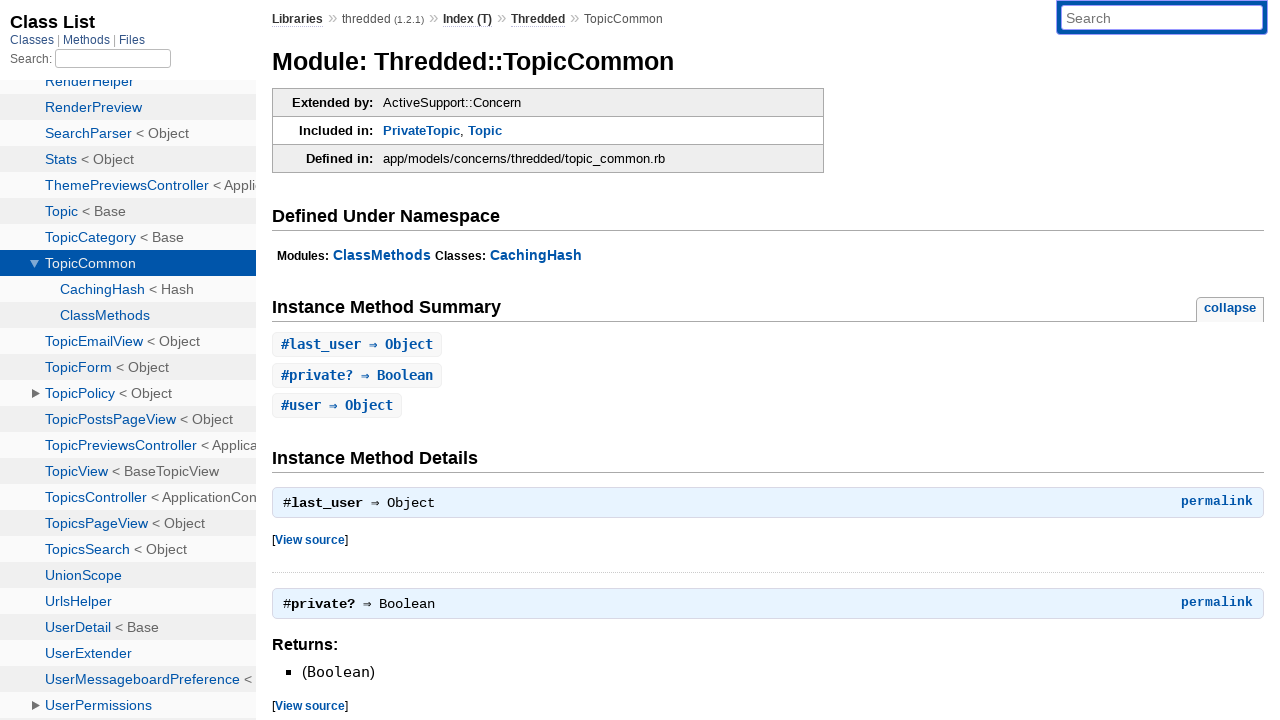

--- FILE ---
content_type: text/html; charset=utf-8
request_url: https://www.rubydoc.info/gems/thredded/Thredded/TopicCommon
body_size: 3167
content:
<!DOCTYPE html>
<html>
  <head>
        <title>RubyDoc.info: 
      
  Module: Thredded::TopicCommon
  
    – Documentation for thredded (1.2.1)
  
 – RubyDoc.info
</title>
<meta name="viewport" content="width=device-width, initial-scale=1.0">
<meta name="description" content="Documenting RubyGems, Stdlib, and GitHub Projects" />
  <meta name="robots" content="index, follow">
  <link rel="canonical" href="https://www.rubydoc.info/gems/thredded/Thredded/TopicCommon">
  <meta property="og:title" content="RubyDoc.info: 
      
  Module: Thredded::TopicCommon
  
    – Documentation for thredded (1.2.1)
  
 – RubyDoc.info
">
  <meta property="og:description" content="Documenting RubyGems, Stdlib, and GitHub Projects">
  <meta property="og:image" content="https://www.rubydoc.info/favicon.ico">
  <meta property="og:url" content="https://www.rubydoc.info/gems/thredded/Thredded/TopicCommon">
  <meta property="og:type" content="website">

    
      <link rel="icon" href="/favicon.ico" type="image/png">
      <link rel="apple-touch-icon" href="/favicon.ico">
      <script type="importmap" data-turbo-track="reload">{
  "imports": {
    "application": "/assets/application-524bab28.js",
    "yard": "/assets/yard-781b1814.js",
    "@hotwired/turbo-rails": "/assets/turbo.min-1c2d4fbe.js",
    "@hotwired/stimulus": "/assets/stimulus.min-4b1e420e.js",
    "@hotwired/stimulus-loading": "/assets/stimulus-loading-1fc53fe7.js",
    "controllers/application": "/assets/controllers/application-3affb389.js",
    "controllers": "/assets/controllers/index-ee64e1f1.js",
    "controllers/modal_controller": "/assets/controllers/modal_controller-b70d9f9e.js",
    "controllers/path_rewriter_controller": "/assets/controllers/path_rewriter_controller-608cb111.js",
    "controllers/path_saver_controller": "/assets/controllers/path_saver_controller-8ac37b05.js",
    "controllers/rewrite_link_controller": "/assets/controllers/rewrite_link_controller-0d0815e7.js"
  }
}</script>
<link rel="modulepreload" href="/assets/application-524bab28.js">
<link rel="modulepreload" href="/assets/yard-781b1814.js">
<link rel="modulepreload" href="/assets/turbo.min-1c2d4fbe.js">
<link rel="modulepreload" href="/assets/stimulus.min-4b1e420e.js">
<link rel="modulepreload" href="/assets/stimulus-loading-1fc53fe7.js">
<link rel="modulepreload" href="/assets/controllers/application-3affb389.js">
<link rel="modulepreload" href="/assets/controllers/index-ee64e1f1.js">
<link rel="modulepreload" href="/assets/controllers/modal_controller-b70d9f9e.js">
<link rel="modulepreload" href="/assets/controllers/path_rewriter_controller-608cb111.js">
<link rel="modulepreload" href="/assets/controllers/path_saver_controller-8ac37b05.js">
<link rel="modulepreload" href="/assets/controllers/rewrite_link_controller-0d0815e7.js">
<script type="cd8b8769817d3ac81ca7c994-module">import "yard"</script>
      <link rel="stylesheet" href="/assets/css/style.css" type="text/css" media="screen" charset="utf-8" />
      <link rel="stylesheet" href="/assets/css/custom.css" type="text/css" media="screen" charset="utf-8" />
    <link rel="stylesheet" href="/assets/css/common.css" type="text/css" media="screen" charset="utf-8" />
      <!-- Google tag (gtag.js) -->
  <script async src="https://www.googletagmanager.com/gtag/js?id=G-DKFNF5C40V" type="cd8b8769817d3ac81ca7c994-text/javascript"></script>
  <script type="cd8b8769817d3ac81ca7c994-text/javascript">
    window.dataLayer = window.dataLayer || [];
    if (window.gtag) {
      setTimeout(() => {
        gtag('event', 'page_view', {
          page_title: document.title,
          page_location: window.location.href,
        });
      }, 1000);
    } else {
      function gtag(){dataLayer.push(arguments);}
      gtag('consent', 'update', {
      'ad_user_data': 'denied',
      'ad_personalization': 'denied',
      'ad_storage': 'denied',
      'analytics_storage': 'denied'
      });
      gtag('js', new Date());
      gtag('config', 'G-DKFNF5C40V');
    }
  </script>

  </head>
  <body>
    
<script type="cd8b8769817d3ac81ca7c994-text/javascript">
  window.yard_library_name = 'thredded';
  window.yard_library_version = '1.2.1';
</script>

  <link rel="stylesheet" href="/static/gems/thredded/css/style.css?1768592835" type="text/css" />

  <link rel="stylesheet" href="/static/gems/thredded/css/common.css?1768592835" type="text/css" />

  <link rel="stylesheet" href="/static/gems/thredded/css/custom.css?1768592835" type="text/css" />

<script type="cd8b8769817d3ac81ca7c994-text/javascript" charset="utf-8">
  pathId = "Thredded::TopicCommon"
  relpath = '/';
  docsPrefix = '/gems/thredded';
  listPrefix = '/list/gems/thredded';
  searchPrefix = '/search/gems/thredded';
</script>


  <script type="cd8b8769817d3ac81ca7c994-text/javascript" charset="utf-8" src="/static/gems/thredded/js/jquery.js?1768592835"></script>

  <script type="cd8b8769817d3ac81ca7c994-text/javascript" charset="utf-8" src="/static/gems/thredded/js/app.js?1768592835"></script>

  <script type="cd8b8769817d3ac81ca7c994-text/javascript" charset="utf-8" src="/static/gems/thredded/js/autocomplete.js?1768592835"></script>

  <script type="cd8b8769817d3ac81ca7c994-text/javascript" charset="utf-8" src="/static/gems/thredded/js/rubydoc_custom.js?1746321791"></script>

<div class="nav_wrap">
  <iframe id="nav" src="/list/gems/thredded/class?1"></iframe>
  <div id="resizer"></div>
</div>
<div id="main" tabindex="-1">
  <div id="header">
    <form class="search" method="get" action="/search/gems/thredded">
  <input name="q" type="search" placeholder="Search" id="search_box" size="30" value="" />
</form>
<script type="cd8b8769817d3ac81ca7c994-text/javascript" charset="utf-8">
  $(function() {
    $('#search_box').autocomplete($('#search_box').parent().attr('action'), {
      width: 200,
      formatItem: function(item) {
        var values = item[0].split(",");
        return values[0] + (values[1] == '' ? "" : " <small>(" + values[1] + ")</small>");
      }
    }).result(function(event, item) {
      var values = item[0].split(",")
      $('#search_box').val(values[1]);
      location.href = values[3];
      return false;
    });
  });
</script>

<div id="menu">
  
    <a href="/gems" target="_top">Libraries</a> &raquo;
    <span class="title">thredded <small>(1.2.1)</small></span>
  
  
    &raquo;
    <a href="/gems/thredded/index">Index (T)</a> &raquo;
    <span class='title'><span class='object_link'><a href="/gems/thredded/Thredded" title="Thredded (module)">Thredded</a></span></span>
     &raquo; 
    <span class='title'>TopicCommon</span>
  
</div>

    <div id="search">
  
    <a class="full_list_link" id="class_list_link"
        href="/list/gems/thredded/class">

        <svg width="24" height="24">
          <rect x="0" y="4" width="24" height="4" rx="1" ry="1"></rect>
          <rect x="0" y="12" width="24" height="4" rx="1" ry="1"></rect>
          <rect x="0" y="20" width="24" height="4" rx="1" ry="1"></rect>
        </svg>
    </a>
  
</div>
    <div class="clear"></div>
  </div>
  <div id="content"><h1>Module: Thredded::TopicCommon
  
  
  
</h1>
<div class="box_info">
  

  
  
  <dl>
      <dt>Extended by:</dt>
      <dd>ActiveSupport::Concern</dd>
  </dl>
  
  
  
  

  
  <dl>
    <dt>Included in:</dt>
    <dd><span class='object_link'><a href="/gems/thredded/Thredded/PrivateTopic" title="Thredded::PrivateTopic (class)">PrivateTopic</a></span>, <span class='object_link'><a href="/gems/thredded/Thredded/Topic" title="Thredded::Topic (class)">Topic</a></span></dd>
  </dl>
  

  
  <dl>
    <dt>Defined in:</dt>
    <dd>app/models/concerns/thredded/topic_common.rb</dd>
  </dl>
  
</div>

<h2>Defined Under Namespace</h2>
<p class="children">
  
    
      <strong class="modules">Modules:</strong> <span class='object_link'><a href="/gems/thredded/Thredded/TopicCommon/ClassMethods" title="Thredded::TopicCommon::ClassMethods (module)">ClassMethods</a></span>
    
  
    
      <strong class="classes">Classes:</strong> <span class='object_link'><a href="/gems/thredded/Thredded/TopicCommon/CachingHash" title="Thredded::TopicCommon::CachingHash (class)">CachingHash</a></span>
    
  
</p>







  
    <h2>
      Instance Method Summary
      <small><a href="#" class="summary_toggle">collapse</a></small>
    </h2>

    <ul class="summary">
      
        <li class="public ">
  <span class="summary_signature">
    
      <a href="/gems/thredded/Thredded/TopicCommon#last_user-instance_method" title="#last_user (instance method)">#<strong>last_user</strong>  &#x21d2; Object </a>
    

    
  </span>
  
  
  
  
  
  
  

  
    <span class="summary_desc"><div class='inline'></div></span>
  
</li>

      
        <li class="public ">
  <span class="summary_signature">
    
      <a href="/gems/thredded/Thredded/TopicCommon#private%3F-instance_method" title="#private? (instance method)">#<strong>private?</strong>  &#x21d2; Boolean </a>
    

    
  </span>
  
  
  
  
  
  
  

  
    <span class="summary_desc"><div class='inline'></div></span>
  
</li>

      
        <li class="public ">
  <span class="summary_signature">
    
      <a href="/gems/thredded/Thredded/TopicCommon#user-instance_method" title="#user (instance method)">#<strong>user</strong>  &#x21d2; Object </a>
    

    
  </span>
  
  
  
  
  
  
  

  
    <span class="summary_desc"><div class='inline'></div></span>
  
</li>

      
    </ul>
  


  

  <div id="instance_method_details" class="method_details_list">
    <h2>Instance Method Details</h2>

    
      <div class="method_details first">
  <h3 class="signature first" id="last_user-instance_method">
  
    #<strong>last_user</strong>  &#x21d2; <tt>Object</tt> 
  

  

  
</h3><script type="cd8b8769817d3ac81ca7c994-text/javascript">
$(document.getElementById("last_user-instance_method")).prepend(
  '<a class="permalink" href="/gems/thredded/Thredded%2FTopicCommon:last_user">permalink</a>');
</script>
<table class="source_code">
  <tr>
    <td>
      <pre class="lines">


37
38
39</pre>
    </td>
    <td>
      <pre class="code"><span class="info file"># File 'app/models/concerns/thredded/topic_common.rb', line 37</span>

<span class='rubyid_def def kw'>def</span> <span class='rubyid_last_user identifier id'>last_user</span>
  <span class='rubyid_super super kw'>super</span> <span class='orop op'>||</span> <span class='rubyid_Thredded constant id'>Thredded</span><span class='colon2 op'>::</span><span class='rubyid_NullUser constant id'>NullUser</span><span class='dot token'>.</span><span class='rubyid_new identifier id'>new</span>
<span class='rubyid_end end kw'>end</span>
</pre>
    </td>
  </tr>
</table>
</div>
    
      <div class="method_details ">
  <h3 class="signature " id="private?-instance_method">
  
    #<strong>private?</strong>  &#x21d2; <tt>Boolean</tt> 
  

  

  
</h3><script type="cd8b8769817d3ac81ca7c994-text/javascript">
$(document.getElementById("private?-instance_method")).prepend(
  '<a class="permalink" href="/gems/thredded/Thredded%2FTopicCommon:private%3F">permalink</a>');
</script>
<div class="docstring">
  <div class="discussion">
    

  </div>
</div>
<div class="tags">
  
<p class="tag_title">Returns:</p>
<ul class="return">
  
    <li>
      
      
        <span class='type'>(<tt>Boolean</tt>)</span>
      
      
      
    </li>
  
</ul>

</div><table class="source_code">
  <tr>
    <td>
      <pre class="lines">


41
42
43</pre>
    </td>
    <td>
      <pre class="code"><span class="info file"># File 'app/models/concerns/thredded/topic_common.rb', line 41</span>

<span class='rubyid_def def kw'>def</span> <span class='rubyid_private? fid id'>private?</span>
  <span class='notop op'>!</span><span class='rubyid_public? fid id'>public?</span>
<span class='rubyid_end end kw'>end</span>
</pre>
    </td>
  </tr>
</table>
</div>
    
      <div class="method_details ">
  <h3 class="signature " id="user-instance_method">
  
    #<strong>user</strong>  &#x21d2; <tt>Object</tt> 
  

  

  
</h3><script type="cd8b8769817d3ac81ca7c994-text/javascript">
$(document.getElementById("user-instance_method")).prepend(
  '<a class="permalink" href="/gems/thredded/Thredded%2FTopicCommon:user">permalink</a>');
</script>
<table class="source_code">
  <tr>
    <td>
      <pre class="lines">


33
34
35</pre>
    </td>
    <td>
      <pre class="code"><span class="info file"># File 'app/models/concerns/thredded/topic_common.rb', line 33</span>

<span class='rubyid_def def kw'>def</span> <span class='rubyid_user identifier id'>user</span>
  <span class='rubyid_super super kw'>super</span> <span class='orop op'>||</span> <span class='rubyid_Thredded constant id'>Thredded</span><span class='colon2 op'>::</span><span class='rubyid_NullUser constant id'>NullUser</span><span class='dot token'>.</span><span class='rubyid_new identifier id'>new</span>
<span class='rubyid_end end kw'>end</span>
</pre>
    </td>
  </tr>
</table>
</div>
    
  </div>

</div>
  <div id="footer">
  Generated on Fri Jan 30 14:15:41 2026 by
  <a href="https://yardoc.org" title="Yay! A Ruby Documentation Tool" target="_parent">yard</a>
  0.9.38 (ruby-3.4.3).
</div>

</div>


  <script src="/cdn-cgi/scripts/7d0fa10a/cloudflare-static/rocket-loader.min.js" data-cf-settings="cd8b8769817d3ac81ca7c994-|49" defer></script><script defer src="https://static.cloudflareinsights.com/beacon.min.js/vcd15cbe7772f49c399c6a5babf22c1241717689176015" integrity="sha512-ZpsOmlRQV6y907TI0dKBHq9Md29nnaEIPlkf84rnaERnq6zvWvPUqr2ft8M1aS28oN72PdrCzSjY4U6VaAw1EQ==" data-cf-beacon='{"version":"2024.11.0","token":"9f9e821d93554a138f3a1020b738c77e","r":1,"server_timing":{"name":{"cfCacheStatus":true,"cfEdge":true,"cfExtPri":true,"cfL4":true,"cfOrigin":true,"cfSpeedBrain":true},"location_startswith":null}}' crossorigin="anonymous"></script>
</body>
</html>


--- FILE ---
content_type: text/html; charset=utf-8
request_url: https://www.rubydoc.info/list/gems/thredded/class?1
body_size: 6169
content:
<!DOCTYPE html>
<html>
  <head>
        <title>RubyDoc.info: 
      Class List – RubyDoc.info
</title>
<meta name="viewport" content="width=device-width, initial-scale=1.0">
<meta name="description" content="Documenting RubyGems, Stdlib, and GitHub Projects" />
  <meta name="robots" content="index, follow">
  <link rel="canonical" href="https://www.rubydoc.info/list/gems/thredded/class?1">
  <meta property="og:title" content="RubyDoc.info: 
      Class List – RubyDoc.info
">
  <meta property="og:description" content="Documenting RubyGems, Stdlib, and GitHub Projects">
  <meta property="og:image" content="https://www.rubydoc.info/favicon.ico?1">
  <meta property="og:url" content="https://www.rubydoc.info/list/gems/thredded/class?1">
  <meta property="og:type" content="website">

    
      <link rel="stylesheet" href="/assets/css/full_list.css" type="text/css" media="screen" charset="utf-8" />
    <link rel="stylesheet" href="/assets/css/common.css" type="text/css" media="screen" charset="utf-8" />
      <!-- Google tag (gtag.js) -->
  <script async src="https://www.googletagmanager.com/gtag/js?id=G-DKFNF5C40V" type="09184053bc684e6cd17c844c-text/javascript"></script>
  <script type="09184053bc684e6cd17c844c-text/javascript">
    window.dataLayer = window.dataLayer || [];
    if (window.gtag) {
      setTimeout(() => {
        gtag('event', 'page_view', {
          page_title: document.title,
          page_location: window.location.href,
        });
      }, 1000);
    } else {
      function gtag(){dataLayer.push(arguments);}
      gtag('consent', 'update', {
      'ad_user_data': 'denied',
      'ad_personalization': 'denied',
      'ad_storage': 'denied',
      'analytics_storage': 'denied'
      });
      gtag('js', new Date());
      gtag('config', 'G-DKFNF5C40V');
    }
  </script>

  </head>
  <body>
    

  <link rel="stylesheet" href="/static/gems/thredded/css/full_list.css?1768592835" type="text/css" media="screen" />

  <link rel="stylesheet" href="/static/gems/thredded/css/common.css?1768592835" type="text/css" media="screen" />


  <script type="09184053bc684e6cd17c844c-text/javascript" charset="utf-8" src="/static/gems/thredded/js/jquery.js?1768592835"></script>

  <script type="09184053bc684e6cd17c844c-text/javascript" charset="utf-8" src="/static/gems/thredded/js/full_list.js?1768592835"></script>

<base id="base_target" target="_parent" />
<div id="content">
  <div class="fixed_header">
    <h1 id="full_list_header">Class List</h1>
    <div id="full_list_nav">
      
        <span><a target="_self" href="/list/gems/thredded/class">
            Classes
          </a></span>
      
        <span><a target="_self" href="/list/gems/thredded/method">
            Methods
          </a></span>
      
        <span><a target="_self" href="/list/gems/thredded/file">
            Files
          </a></span>
      
    </div>
    <div id="search">
      <label for="search-class">Search:</label>
      <input id="search-class" type="text" />
    </div>
  </div>
  <ul id="full_list" class="class">
    <li id="object_" class="odd"><div class="item" style="padding-left:30px"><span class='object_link'><a href="/gems/thredded/toplevel" title="Top Level Namespace (root)">Top Level Namespace</a></span></div></li>
<li id='object_Thredded' class='even'><div class='item' style='padding-left:30px'><a tabindex='0' class='toggle' role='button' aria-label='Thredded child nodes' aria-expanded='false' aria-controls='object_Thredded'></a> <span class='object_link'><a href="/gems/thredded/Thredded" title="Thredded (module)">Thredded</a></span><small class='search_info'>Top Level Namespace</small></div><div aria-labelledby='object_Thredded'><ul><li id='object_Thredded::ActivityUpdaterJob' class='collapsed odd'><div class='item' style='padding-left:45px'><span class='object_link'><a href="/gems/thredded/Thredded/ActivityUpdaterJob" title="Thredded::ActivityUpdaterJob (class)">ActivityUpdaterJob</a></span> &lt; Base<small class='search_info'>Thredded</small></div></li><li id='object_Thredded::AllViewHooks' class='collapsed even'><div class='item' style='padding-left:45px'><a tabindex='0' class='toggle' role='button' aria-label='AllViewHooks child nodes' aria-expanded='false' aria-controls='object_Thredded::AllViewHooks'></a> <span class='object_link'><a href="/gems/thredded/Thredded/AllViewHooks" title="Thredded::AllViewHooks (class)">AllViewHooks</a></span> &lt; Object<small class='search_info'>Thredded</small></div><div aria-labelledby='object_Thredded::AllViewHooks'><ul><li id='object_Thredded::AllViewHooks::MessageboardGroupShow' class='collapsed'><div class='item' style='padding-left:60px'><span class='object_link'><a href="/gems/thredded/Thredded/AllViewHooks/MessageboardGroupShow" title="Thredded::AllViewHooks::MessageboardGroupShow (class)">MessageboardGroupShow</a></span> &lt; Object<small class='search_info'>Thredded::AllViewHooks</small></div></li><li id='object_Thredded::AllViewHooks::MessageboardsIndex' class='collapsed'><div class='item' style='padding-left:60px'><span class='object_link'><a href="/gems/thredded/Thredded/AllViewHooks/MessageboardsIndex" title="Thredded::AllViewHooks::MessageboardsIndex (class)">MessageboardsIndex</a></span> &lt; Object<small class='search_info'>Thredded::AllViewHooks</small></div></li><li id='object_Thredded::AllViewHooks::ModerationUserPage' class='collapsed'><div class='item' style='padding-left:60px'><span class='object_link'><a href="/gems/thredded/Thredded/AllViewHooks/ModerationUserPage" title="Thredded::AllViewHooks::ModerationUserPage (class)">ModerationUserPage</a></span> &lt; Object<small class='search_info'>Thredded::AllViewHooks</small></div></li><li id='object_Thredded::AllViewHooks::PostCommon' class='collapsed'><div class='item' style='padding-left:60px'><span class='object_link'><a href="/gems/thredded/Thredded/AllViewHooks/PostCommon" title="Thredded::AllViewHooks::PostCommon (class)">PostCommon</a></span> &lt; Object<small class='search_info'>Thredded::AllViewHooks</small></div></li><li id='object_Thredded::AllViewHooks::PostForm' class='collapsed'><div class='item' style='padding-left:60px'><span class='object_link'><a href="/gems/thredded/Thredded/AllViewHooks/PostForm" title="Thredded::AllViewHooks::PostForm (class)">PostForm</a></span> &lt; Object<small class='search_info'>Thredded::AllViewHooks</small></div></li><li id='object_Thredded::AllViewHooks::PostsCommon' class='collapsed'><div class='item' style='padding-left:60px'><span class='object_link'><a href="/gems/thredded/Thredded/AllViewHooks/PostsCommon" title="Thredded::AllViewHooks::PostsCommon (class)">PostsCommon</a></span> &lt; Object<small class='search_info'>Thredded::AllViewHooks</small></div></li><li id='object_Thredded::AllViewHooks::TopicPage' class='collapsed'><div class='item' style='padding-left:60px'><span class='object_link'><a href="/gems/thredded/Thredded/AllViewHooks/TopicPage" title="Thredded::AllViewHooks::TopicPage (class)">TopicPage</a></span> &lt; Object<small class='search_info'>Thredded::AllViewHooks</small></div></li><li id='object_Thredded::AllViewHooks::ViewHook' class='collapsed'><div class='item' style='padding-left:60px'><span class='object_link'><a href="/gems/thredded/Thredded/AllViewHooks/ViewHook" title="Thredded::AllViewHooks::ViewHook (class)">ViewHook</a></span> &lt; Object<small class='search_info'>Thredded::AllViewHooks</small></div></li></ul></div></li><li id='object_Thredded::ApplicationController' class='collapsed odd'><div class='item' style='padding-left:45px'><span class='object_link'><a href="/gems/thredded/Thredded/ApplicationController" title="Thredded::ApplicationController (class)">ApplicationController</a></span> &lt; ApplicationController<small class='search_info'>Thredded</small></div></li><li id='object_Thredded::ApplicationHelper' class='collapsed even'><div class='item' style='padding-left:45px'><span class='object_link'><a href="/gems/thredded/Thredded/ApplicationHelper" title="Thredded::ApplicationHelper (module)">ApplicationHelper</a></span><small class='search_info'>Thredded</small></div></li><li id='object_Thredded::ArelCompat' class='collapsed odd'><div class='item' style='padding-left:45px'><span class='object_link'><a href="/gems/thredded/Thredded/ArelCompat" title="Thredded::ArelCompat (module)">ArelCompat</a></span><small class='search_info'>Thredded</small></div></li><li id='object_Thredded::AtNotificationExtractor' class='collapsed even'><div class='item' style='padding-left:45px'><span class='object_link'><a href="/gems/thredded/Thredded/AtNotificationExtractor" title="Thredded::AtNotificationExtractor (class)">AtNotificationExtractor</a></span> &lt; Object<small class='search_info'>Thredded</small></div></li><li id='object_Thredded::AutoFollowAndNotifyJob' class='collapsed odd'><div class='item' style='padding-left:45px'><span class='object_link'><a href="/gems/thredded/Thredded/AutoFollowAndNotifyJob" title="Thredded::AutoFollowAndNotifyJob (class)">AutoFollowAndNotifyJob</a></span> &lt; Base<small class='search_info'>Thredded</small></div></li><li id='object_Thredded::AutocompleteUsersController' class='collapsed even'><div class='item' style='padding-left:45px'><span class='object_link'><a href="/gems/thredded/Thredded/AutocompleteUsersController" title="Thredded::AutocompleteUsersController (class)">AutocompleteUsersController</a></span> &lt; ApplicationController<small class='search_info'>Thredded</small></div></li><li id='object_Thredded::AutofollowUsers' class='collapsed odd'><div class='item' style='padding-left:45px'><span class='object_link'><a href="/gems/thredded/Thredded/AutofollowUsers" title="Thredded::AutofollowUsers (class)">AutofollowUsers</a></span> &lt; Object<small class='search_info'>Thredded</small></div></li><li id='object_Thredded::BaseMailer' class='collapsed even'><div class='item' style='padding-left:45px'><span class='object_link'><a href="/gems/thredded/Thredded/BaseMailer" title="Thredded::BaseMailer (class)">BaseMailer</a></span> &lt; Object<small class='search_info'>Thredded</small></div></li><li id='object_Thredded::BaseMailerPreview' class='collapsed odd'><div class='item' style='padding-left:45px'><span class='object_link'><a href="/gems/thredded/Thredded/BaseMailerPreview" title="Thredded::BaseMailerPreview (class)">BaseMailerPreview</a></span> &lt; Object<small class='search_info'>Thredded</small></div></li><li id='object_Thredded::BaseMigration' class='collapsed even'><div class='item' style='padding-left:45px'><span class='object_link'><a href="/gems/thredded/Thredded/BaseMigration" title="Thredded::BaseMigration (class)">BaseMigration</a></span> &lt; Object<small class='search_info'>Thredded</small></div></li><li id='object_Thredded::BaseNotifier' class='collapsed odd'><div class='item' style='padding-left:45px'><a tabindex='0' class='toggle' role='button' aria-label='BaseNotifier child nodes' aria-expanded='false' aria-controls='object_Thredded::BaseNotifier'></a> <span class='object_link'><a href="/gems/thredded/Thredded/BaseNotifier" title="Thredded::BaseNotifier (class)">BaseNotifier</a></span> &lt; Object<small class='search_info'>Thredded</small></div><div aria-labelledby='object_Thredded::BaseNotifier'><ul><li id='object_Thredded::BaseNotifier::NotificationsDefault' class='collapsed'><div class='item' style='padding-left:60px'><span class='object_link'><a href="/gems/thredded/Thredded/BaseNotifier/NotificationsDefault" title="Thredded::BaseNotifier::NotificationsDefault (class)">NotificationsDefault</a></span> &lt; Object<small class='search_info'>Thredded::BaseNotifier</small></div></li></ul></div></li><li id='object_Thredded::BaseTopicView' class='collapsed even'><div class='item' style='padding-left:45px'><span class='object_link'><a href="/gems/thredded/Thredded/BaseTopicView" title="Thredded::BaseTopicView (class)">BaseTopicView</a></span> &lt; Object<small class='search_info'>Thredded</small></div></li><li id='object_Thredded::Category' class='collapsed odd'><div class='item' style='padding-left:45px'><span class='object_link'><a href="/gems/thredded/Thredded/Category" title="Thredded::Category (class)">Category</a></span> &lt; Base<small class='search_info'>Thredded</small></div></li><li id='object_Thredded::CollectionToStringsWithCacheRenderer' class='collapsed even'><div class='item' style='padding-left:45px'><span class='object_link'><a href="/gems/thredded/Thredded/CollectionToStringsWithCacheRenderer" title="Thredded::CollectionToStringsWithCacheRenderer (class)">CollectionToStringsWithCacheRenderer</a></span> &lt; AbstractRenderer<small class='search_info'>Thredded</small></div></li><li id='object_Thredded::Compat' class='collapsed odd'><div class='item' style='padding-left:45px'><span class='object_link'><a href="/gems/thredded/Thredded/Compat" title="Thredded::Compat (module)">Compat</a></span><small class='search_info'>Thredded</small></div></li><li id='object_Thredded::ContentFormatter' class='collapsed even'><div class='item' style='padding-left:45px'><span class='object_link'><a href="/gems/thredded/Thredded/ContentFormatter" title="Thredded::ContentFormatter (class)">ContentFormatter</a></span> &lt; Object<small class='search_info'>Thredded</small></div></li><li id='object_Thredded::ContentModerationState' class='collapsed odd'><div class='item' style='padding-left:45px'><span class='object_link'><a href="/gems/thredded/Thredded/ContentModerationState" title="Thredded::ContentModerationState (module)">ContentModerationState</a></span><small class='search_info'>Thredded</small></div></li><li id='object_Thredded::CreateMessageboard' class='collapsed even'><div class='item' style='padding-left:45px'><span class='object_link'><a href="/gems/thredded/Thredded/CreateMessageboard" title="Thredded::CreateMessageboard (class)">CreateMessageboard</a></span> &lt; Object<small class='search_info'>Thredded</small></div></li><li id='object_Thredded::DatabaseSeeder' class='collapsed odd'><div class='item' style='padding-left:45px'><a tabindex='0' class='toggle' role='button' aria-label='DatabaseSeeder child nodes' aria-expanded='false' aria-controls='object_Thredded::DatabaseSeeder'></a> <span class='object_link'><a href="/gems/thredded/Thredded/DatabaseSeeder" title="Thredded::DatabaseSeeder (class)">DatabaseSeeder</a></span> &lt; Object<small class='search_info'>Thredded</small></div><div aria-labelledby='object_Thredded::DatabaseSeeder'><ul><li id='object_Thredded::DatabaseSeeder::BaseSeedData' class='collapsed'><div class='item' style='padding-left:60px'><span class='object_link'><a href="/gems/thredded/Thredded/DatabaseSeeder/BaseSeedData" title="Thredded::DatabaseSeeder::BaseSeedData (class)">BaseSeedData</a></span> &lt; Object<small class='search_info'>Thredded::DatabaseSeeder</small></div></li><li id='object_Thredded::DatabaseSeeder::CollectionSeedData' class='collapsed'><div class='item' style='padding-left:60px'><span class='object_link'><a href="/gems/thredded/Thredded/DatabaseSeeder/CollectionSeedData" title="Thredded::DatabaseSeeder::CollectionSeedData (class)">CollectionSeedData</a></span> &lt; BaseSeedData<small class='search_info'>Thredded::DatabaseSeeder</small></div></li><li id='object_Thredded::DatabaseSeeder::FirstMessageboard' class='collapsed'><div class='item' style='padding-left:60px'><span class='object_link'><a href="/gems/thredded/Thredded/DatabaseSeeder/FirstMessageboard" title="Thredded::DatabaseSeeder::FirstMessageboard (class)">FirstMessageboard</a></span> &lt; FirstSeedData<small class='search_info'>Thredded::DatabaseSeeder</small></div></li><li id='object_Thredded::DatabaseSeeder::FirstSeedData' class='collapsed'><div class='item' style='padding-left:60px'><span class='object_link'><a href="/gems/thredded/Thredded/DatabaseSeeder/FirstSeedData" title="Thredded::DatabaseSeeder::FirstSeedData (class)">FirstSeedData</a></span> &lt; BaseSeedData<small class='search_info'>Thredded::DatabaseSeeder</small></div></li><li id='object_Thredded::DatabaseSeeder::FirstUser' class='collapsed'><div class='item' style='padding-left:60px'><span class='object_link'><a href="/gems/thredded/Thredded/DatabaseSeeder/FirstUser" title="Thredded::DatabaseSeeder::FirstUser (class)">FirstUser</a></span> &lt; FirstSeedData<small class='search_info'>Thredded::DatabaseSeeder</small></div></li><li id='object_Thredded::DatabaseSeeder::LogTime' class='collapsed'><div class='item' style='padding-left:60px'><a tabindex='0' class='toggle' role='button' aria-label='LogTime child nodes' aria-expanded='false' aria-controls='object_Thredded::DatabaseSeeder::LogTime'></a> <span class='object_link'><a href="/gems/thredded/Thredded/DatabaseSeeder/LogTime" title="Thredded::DatabaseSeeder::LogTime (module)">LogTime</a></span><small class='search_info'>Thredded::DatabaseSeeder</small></div><div aria-labelledby='object_Thredded::DatabaseSeeder::LogTime'><ul><li id='object_Thredded::DatabaseSeeder::LogTime::ClassMethods' class='collapsed'><div class='item' style='padding-left:75px'><span class='object_link'><a href="/gems/thredded/Thredded/DatabaseSeeder/LogTime/ClassMethods" title="Thredded::DatabaseSeeder::LogTime::ClassMethods (module)">ClassMethods</a></span><small class='search_info'>Thredded::DatabaseSeeder::LogTime</small></div></li></ul></div></li><li id='object_Thredded::DatabaseSeeder::Posts' class='collapsed'><div class='item' style='padding-left:60px'><span class='object_link'><a href="/gems/thredded/Thredded/DatabaseSeeder/Posts" title="Thredded::DatabaseSeeder::Posts (class)">Posts</a></span> &lt; CollectionSeedData<small class='search_info'>Thredded::DatabaseSeeder</small></div></li><li id='object_Thredded::DatabaseSeeder::PrivatePosts' class='collapsed'><div class='item' style='padding-left:60px'><span class='object_link'><a href="/gems/thredded/Thredded/DatabaseSeeder/PrivatePosts" title="Thredded::DatabaseSeeder::PrivatePosts (class)">PrivatePosts</a></span> &lt; CollectionSeedData<small class='search_info'>Thredded::DatabaseSeeder</small></div></li><li id='object_Thredded::DatabaseSeeder::PrivateTopics' class='collapsed'><div class='item' style='padding-left:60px'><span class='object_link'><a href="/gems/thredded/Thredded/DatabaseSeeder/PrivateTopics" title="Thredded::DatabaseSeeder::PrivateTopics (class)">PrivateTopics</a></span> &lt; CollectionSeedData<small class='search_info'>Thredded::DatabaseSeeder</small></div></li><li id='object_Thredded::DatabaseSeeder::Topics' class='collapsed'><div class='item' style='padding-left:60px'><span class='object_link'><a href="/gems/thredded/Thredded/DatabaseSeeder/Topics" title="Thredded::DatabaseSeeder::Topics (class)">Topics</a></span> &lt; CollectionSeedData<small class='search_info'>Thredded::DatabaseSeeder</small></div></li><li id='object_Thredded::DatabaseSeeder::Users' class='collapsed'><div class='item' style='padding-left:60px'><span class='object_link'><a href="/gems/thredded/Thredded/DatabaseSeeder/Users" title="Thredded::DatabaseSeeder::Users (class)">Users</a></span> &lt; CollectionSeedData<small class='search_info'>Thredded::DatabaseSeeder</small></div></li></ul></div></li><li id='object_Thredded::DbTools' class='collapsed even'><div class='item' style='padding-left:45px'><span class='object_link'><a href="/gems/thredded/Thredded/DbTools" title="Thredded::DbTools (module)">DbTools</a></span><small class='search_info'>Thredded</small></div></li><li id='object_Thredded::EditTopicForm' class='collapsed odd'><div class='item' style='padding-left:45px'><span class='object_link'><a href="/gems/thredded/Thredded/EditTopicForm" title="Thredded::EditTopicForm (class)">EditTopicForm</a></span> &lt; Object<small class='search_info'>Thredded</small></div></li><li id='object_Thredded::EmailNotifier' class='collapsed even'><div class='item' style='padding-left:45px'><span class='object_link'><a href="/gems/thredded/Thredded/EmailNotifier" title="Thredded::EmailNotifier (class)">EmailNotifier</a></span> &lt; Object<small class='search_info'>Thredded</small></div></li><li id='object_Thredded::EmailTransformer' class='collapsed odd'><div class='item' style='padding-left:45px'><a tabindex='0' class='toggle' role='button' aria-label='EmailTransformer child nodes' aria-expanded='false' aria-controls='object_Thredded::EmailTransformer'></a> <span class='object_link'><a href="/gems/thredded/Thredded/EmailTransformer" title="Thredded::EmailTransformer (module)">EmailTransformer</a></span><small class='search_info'>Thredded</small></div><div aria-labelledby='object_Thredded::EmailTransformer'><ul><li id='object_Thredded::EmailTransformer::Base' class='collapsed'><div class='item' style='padding-left:60px'><a tabindex='0' class='toggle' role='button' aria-label='Base child nodes' aria-expanded='false' aria-controls='object_Thredded::EmailTransformer::Base'></a> <span class='object_link'><a href="/gems/thredded/Thredded/EmailTransformer/Base" title="Thredded::EmailTransformer::Base (class)">Base</a></span> &lt; Object<small class='search_info'>Thredded::EmailTransformer</small></div><div aria-labelledby='object_Thredded::EmailTransformer::Base'><ul><li id='object_Thredded::EmailTransformer::Base::ClassMethods' class='collapsed'><div class='item' style='padding-left:75px'><span class='object_link'><a href="/gems/thredded/Thredded/EmailTransformer/Base/ClassMethods" title="Thredded::EmailTransformer::Base::ClassMethods (module)">ClassMethods</a></span><small class='search_info'>Thredded::EmailTransformer::Base</small></div></li></ul></div></li><li id='object_Thredded::EmailTransformer::Helpers' class='collapsed'><div class='item' style='padding-left:60px'><span class='object_link'><a href="/gems/thredded/Thredded/EmailTransformer/Helpers" title="Thredded::EmailTransformer::Helpers (module)">Helpers</a></span><small class='search_info'>Thredded::EmailTransformer</small></div></li><li id='object_Thredded::EmailTransformer::Onebox' class='collapsed'><div class='item' style='padding-left:60px'><span class='object_link'><a href="/gems/thredded/Thredded/EmailTransformer/Onebox" title="Thredded::EmailTransformer::Onebox (class)">Onebox</a></span> &lt; Base<small class='search_info'>Thredded::EmailTransformer</small></div></li><li id='object_Thredded::EmailTransformer::Spoiler' class='collapsed'><div class='item' style='padding-left:60px'><span class='object_link'><a href="/gems/thredded/Thredded/EmailTransformer/Spoiler" title="Thredded::EmailTransformer::Spoiler (class)">Spoiler</a></span> &lt; Base<small class='search_info'>Thredded::EmailTransformer</small></div></li></ul></div></li><li id='object_Thredded::Engine' class='collapsed even'><div class='item' style='padding-left:45px'><span class='object_link'><a href="/gems/thredded/Thredded/Engine" title="Thredded::Engine (class)">Engine</a></span> &lt; Engine<small class='search_info'>Thredded</small></div></li><li id='object_Thredded::Error' class='collapsed odd'><div class='item' style='padding-left:45px'><span class='object_link'><a href="/gems/thredded/Thredded/Error" title="Thredded::Error (class)">Error</a></span> &lt; StandardError<small class='search_info'>Thredded</small></div></li><li id='object_Thredded::Errors' class='collapsed even'><div class='item' style='padding-left:45px'><a tabindex='0' class='toggle' role='button' aria-label='Errors child nodes' aria-expanded='false' aria-controls='object_Thredded::Errors'></a> <span class='object_link'><a href="/gems/thredded/Thredded/Errors" title="Thredded::Errors (module)">Errors</a></span><small class='search_info'>Thredded</small></div><div aria-labelledby='object_Thredded::Errors'><ul><li id='object_Thredded::Errors::DatabaseEmpty' class='collapsed'><div class='item' style='padding-left:60px'><span class='object_link'><a href="/gems/thredded/Thredded/Errors/DatabaseEmpty" title="Thredded::Errors::DatabaseEmpty (class)">DatabaseEmpty</a></span> &lt; Error<small class='search_info'>Thredded::Errors</small></div></li><li id='object_Thredded::Errors::LoginRequired' class='collapsed'><div class='item' style='padding-left:60px'><span class='object_link'><a href="/gems/thredded/Thredded/Errors/LoginRequired" title="Thredded::Errors::LoginRequired (class)">LoginRequired</a></span> &lt; Error<small class='search_info'>Thredded::Errors</small></div></li><li id='object_Thredded::Errors::MessageboardCreateDenied' class='collapsed'><div class='item' style='padding-left:60px'><span class='object_link'><a href="/gems/thredded/Thredded/Errors/MessageboardCreateDenied" title="Thredded::Errors::MessageboardCreateDenied (class)">MessageboardCreateDenied</a></span> &lt; Error<small class='search_info'>Thredded::Errors</small></div></li><li id='object_Thredded::Errors::MessageboardNotFound' class='collapsed'><div class='item' style='padding-left:60px'><span class='object_link'><a href="/gems/thredded/Thredded/Errors/MessageboardNotFound" title="Thredded::Errors::MessageboardNotFound (class)">MessageboardNotFound</a></span> &lt; Error<small class='search_info'>Thredded::Errors</small></div></li><li id='object_Thredded::Errors::MessageboardReadDenied' class='collapsed'><div class='item' style='padding-left:60px'><span class='object_link'><a href="/gems/thredded/Thredded/Errors/MessageboardReadDenied" title="Thredded::Errors::MessageboardReadDenied (class)">MessageboardReadDenied</a></span> &lt; Error<small class='search_info'>Thredded::Errors</small></div></li><li id='object_Thredded::Errors::PostNotFound' class='collapsed'><div class='item' style='padding-left:60px'><span class='object_link'><a href="/gems/thredded/Thredded/Errors/PostNotFound" title="Thredded::Errors::PostNotFound (class)">PostNotFound</a></span> &lt; Error<small class='search_info'>Thredded::Errors</small></div></li><li id='object_Thredded::Errors::PrivatePostNotFound' class='collapsed'><div class='item' style='padding-left:60px'><span class='object_link'><a href="/gems/thredded/Thredded/Errors/PrivatePostNotFound" title="Thredded::Errors::PrivatePostNotFound (class)">PrivatePostNotFound</a></span> &lt; Error<small class='search_info'>Thredded::Errors</small></div></li><li id='object_Thredded::Errors::PrivateTopicCreateDenied' class='collapsed'><div class='item' style='padding-left:60px'><span class='object_link'><a href="/gems/thredded/Thredded/Errors/PrivateTopicCreateDenied" title="Thredded::Errors::PrivateTopicCreateDenied (class)">PrivateTopicCreateDenied</a></span> &lt; Error<small class='search_info'>Thredded::Errors</small></div></li><li id='object_Thredded::Errors::PrivateTopicNotFound' class='collapsed'><div class='item' style='padding-left:60px'><span class='object_link'><a href="/gems/thredded/Thredded/Errors/PrivateTopicNotFound" title="Thredded::Errors::PrivateTopicNotFound (class)">PrivateTopicNotFound</a></span> &lt; Error<small class='search_info'>Thredded::Errors</small></div></li><li id='object_Thredded::Errors::TopicCreateDenied' class='collapsed'><div class='item' style='padding-left:60px'><span class='object_link'><a href="/gems/thredded/Thredded/Errors/TopicCreateDenied" title="Thredded::Errors::TopicCreateDenied (class)">TopicCreateDenied</a></span> &lt; Error<small class='search_info'>Thredded::Errors</small></div></li><li id='object_Thredded::Errors::TopicNotFound' class='collapsed'><div class='item' style='padding-left:60px'><span class='object_link'><a href="/gems/thredded/Thredded/Errors/TopicNotFound" title="Thredded::Errors::TopicNotFound (class)">TopicNotFound</a></span> &lt; Error<small class='search_info'>Thredded::Errors</small></div></li><li id='object_Thredded::Errors::UserNotFound' class='collapsed'><div class='item' style='padding-left:60px'><span class='object_link'><a href="/gems/thredded/Thredded/Errors/UserNotFound" title="Thredded::Errors::UserNotFound (class)">UserNotFound</a></span> &lt; Error<small class='search_info'>Thredded::Errors</small></div></li></ul></div></li><li id='object_Thredded::FormattingDemoContent' class='collapsed odd'><div class='item' style='padding-left:45px'><span class='object_link'><a href="/gems/thredded/Thredded/FormattingDemoContent" title="Thredded::FormattingDemoContent (module)">FormattingDemoContent</a></span><small class='search_info'>Thredded</small></div></li><li id='object_Thredded::FriendlyIdReservedWordsAndPagination' class='collapsed even'><div class='item' style='padding-left:45px'><span class='object_link'><a href="/gems/thredded/Thredded/FriendlyIdReservedWordsAndPagination" title="Thredded::FriendlyIdReservedWordsAndPagination (class)">FriendlyIdReservedWordsAndPagination</a></span> &lt; Object<small class='search_info'>Thredded</small></div></li><li id='object_Thredded::Generators' class='collapsed odd'><div class='item' style='padding-left:45px'><a tabindex='0' class='toggle' role='button' aria-label='Generators child nodes' aria-expanded='false' aria-controls='object_Thredded::Generators'></a> <span class='object_link'><a href="/gems/thredded/Thredded/Generators" title="Thredded::Generators (module)">Generators</a></span><small class='search_info'>Thredded</small></div><div aria-labelledby='object_Thredded::Generators'><ul><li id='object_Thredded::Generators::InstallGenerator' class='collapsed'><div class='item' style='padding-left:60px'><span class='object_link'><a href="/gems/thredded/Thredded/Generators/InstallGenerator" title="Thredded::Generators::InstallGenerator (class)">InstallGenerator</a></span> &lt; Base<small class='search_info'>Thredded::Generators</small></div></li></ul></div></li><li id='object_Thredded::HtmlPipeline' class='collapsed even'><div class='item' style='padding-left:45px'><a tabindex='0' class='toggle' role='button' aria-label='HtmlPipeline child nodes' aria-expanded='false' aria-controls='object_Thredded::HtmlPipeline'></a> <span class='object_link'><a href="/gems/thredded/Thredded/HtmlPipeline" title="Thredded::HtmlPipeline (module)">HtmlPipeline</a></span><small class='search_info'>Thredded</small></div><div aria-labelledby='object_Thredded::HtmlPipeline'><ul><li id='object_Thredded::HtmlPipeline::AtMentionFilter' class='collapsed'><div class='item' style='padding-left:60px'><span class='object_link'><a href="/gems/thredded/Thredded/HtmlPipeline/AtMentionFilter" title="Thredded::HtmlPipeline::AtMentionFilter (class)">AtMentionFilter</a></span> &lt; Filter<small class='search_info'>Thredded::HtmlPipeline</small></div></li><li id='object_Thredded::HtmlPipeline::AutolinkFilter' class='collapsed'><div class='item' style='padding-left:60px'><span class='object_link'><a href="/gems/thredded/Thredded/HtmlPipeline/AutolinkFilter" title="Thredded::HtmlPipeline::AutolinkFilter (class)">AutolinkFilter</a></span> &lt; Filter<small class='search_info'>Thredded::HtmlPipeline</small></div></li><li id='object_Thredded::HtmlPipeline::KramdownFilter' class='collapsed'><div class='item' style='padding-left:60px'><span class='object_link'><a href="/gems/thredded/Thredded/HtmlPipeline/KramdownFilter" title="Thredded::HtmlPipeline::KramdownFilter (class)">KramdownFilter</a></span> &lt; TextFilter<small class='search_info'>Thredded::HtmlPipeline</small></div></li><li id='object_Thredded::HtmlPipeline::OneboxFilter' class='collapsed'><div class='item' style='padding-left:60px'><span class='object_link'><a href="/gems/thredded/Thredded/HtmlPipeline/OneboxFilter" title="Thredded::HtmlPipeline::OneboxFilter (class)">OneboxFilter</a></span> &lt; Filter<small class='search_info'>Thredded::HtmlPipeline</small></div></li><li id='object_Thredded::HtmlPipeline::SpoilerTagFilter' class='collapsed'><div class='item' style='padding-left:60px'><a tabindex='0' class='toggle' role='button' aria-label='SpoilerTagFilter child nodes' aria-expanded='false' aria-controls='object_Thredded::HtmlPipeline::SpoilerTagFilter'></a> <span class='object_link'><a href="/gems/thredded/Thredded/HtmlPipeline/SpoilerTagFilter" title="Thredded::HtmlPipeline::SpoilerTagFilter (module)">SpoilerTagFilter</a></span><small class='search_info'>Thredded::HtmlPipeline</small></div><div aria-labelledby='object_Thredded::HtmlPipeline::SpoilerTagFilter'><ul><li id='object_Thredded::HtmlPipeline::SpoilerTagFilter::AfterMarkup' class='collapsed'><div class='item' style='padding-left:75px'><span class='object_link'><a href="/gems/thredded/Thredded/HtmlPipeline/SpoilerTagFilter/AfterMarkup" title="Thredded::HtmlPipeline::SpoilerTagFilter::AfterMarkup (class)">AfterMarkup</a></span> &lt; Filter<small class='search_info'>Thredded::HtmlPipeline::SpoilerTagFilter</small></div></li><li id='object_Thredded::HtmlPipeline::SpoilerTagFilter::BeforeMarkup' class='collapsed'><div class='item' style='padding-left:75px'><span class='object_link'><a href="/gems/thredded/Thredded/HtmlPipeline/SpoilerTagFilter/BeforeMarkup" title="Thredded::HtmlPipeline::SpoilerTagFilter::BeforeMarkup (class)">BeforeMarkup</a></span> &lt; Filter<small class='search_info'>Thredded::HtmlPipeline::SpoilerTagFilter</small></div></li></ul></div></li><li id='object_Thredded::HtmlPipeline::Utils' class='collapsed'><div class='item' style='padding-left:60px'><span class='object_link'><a href="/gems/thredded/Thredded/HtmlPipeline/Utils" title="Thredded::HtmlPipeline::Utils (module)">Utils</a></span><small class='search_info'>Thredded::HtmlPipeline</small></div></li><li id='object_Thredded::HtmlPipeline::WrapIframesFilter' class='collapsed'><div class='item' style='padding-left:60px'><span class='object_link'><a href="/gems/thredded/Thredded/HtmlPipeline/WrapIframesFilter" title="Thredded::HtmlPipeline::WrapIframesFilter (class)">WrapIframesFilter</a></span> &lt; Filter<small class='search_info'>Thredded::HtmlPipeline</small></div></li></ul></div></li><li id='object_Thredded::IconHelper' class='collapsed odd'><div class='item' style='padding-left:45px'><span class='object_link'><a href="/gems/thredded/Thredded/IconHelper" title="Thredded::IconHelper (module)">IconHelper</a></span><small class='search_info'>Thredded</small></div></li><li id='object_Thredded::MarkAllRead' class='collapsed even'><div class='item' style='padding-left:45px'><span class='object_link'><a href="/gems/thredded/Thredded/MarkAllRead" title="Thredded::MarkAllRead (class)">MarkAllRead</a></span> &lt; Object<small class='search_info'>Thredded</small></div></li><li id='object_Thredded::Messageboard' class='collapsed odd'><div class='item' style='padding-left:45px'><span class='object_link'><a href="/gems/thredded/Thredded/Messageboard" title="Thredded::Messageboard (class)">Messageboard</a></span> &lt; Base<small class='search_info'>Thredded</small></div></li><li id='object_Thredded::MessageboardGroup' class='collapsed even'><div class='item' style='padding-left:45px'><span class='object_link'><a href="/gems/thredded/Thredded/MessageboardGroup" title="Thredded::MessageboardGroup (class)">MessageboardGroup</a></span> &lt; Base<small class='search_info'>Thredded</small></div></li><li id='object_Thredded::MessageboardGroupPolicy' class='collapsed odd'><div class='item' style='padding-left:45px'><span class='object_link'><a href="/gems/thredded/Thredded/MessageboardGroupPolicy" title="Thredded::MessageboardGroupPolicy (class)">MessageboardGroupPolicy</a></span> &lt; Object<small class='search_info'>Thredded</small></div></li><li id='object_Thredded::MessageboardGroupView' class='collapsed even'><div class='item' style='padding-left:45px'><span class='object_link'><a href="/gems/thredded/Thredded/MessageboardGroupView" title="Thredded::MessageboardGroupView (class)">MessageboardGroupView</a></span> &lt; Object<small class='search_info'>Thredded</small></div></li><li id='object_Thredded::MessageboardGroupsController' class='collapsed odd'><div class='item' style='padding-left:45px'><span class='object_link'><a href="/gems/thredded/Thredded/MessageboardGroupsController" title="Thredded::MessageboardGroupsController (class)">MessageboardGroupsController</a></span> &lt; ApplicationController<small class='search_info'>Thredded</small></div></li><li id='object_Thredded::MessageboardNotificationsForFollowedTopics' class='collapsed even'><div class='item' style='padding-left:45px'><span class='object_link'><a href="/gems/thredded/Thredded/MessageboardNotificationsForFollowedTopics" title="Thredded::MessageboardNotificationsForFollowedTopics (class)">MessageboardNotificationsForFollowedTopics</a></span> &lt; Base<small class='search_info'>Thredded</small></div></li><li id='object_Thredded::MessageboardPolicy' class='collapsed odd'><div class='item' style='padding-left:45px'><a tabindex='0' class='toggle' role='button' aria-label='MessageboardPolicy child nodes' aria-expanded='false' aria-controls='object_Thredded::MessageboardPolicy'></a> <span class='object_link'><a href="/gems/thredded/Thredded/MessageboardPolicy" title="Thredded::MessageboardPolicy (class)">MessageboardPolicy</a></span> &lt; Object<small class='search_info'>Thredded</small></div><div aria-labelledby='object_Thredded::MessageboardPolicy'><ul><li id='object_Thredded::MessageboardPolicy::Scope' class='collapsed'><div class='item' style='padding-left:60px'><span class='object_link'><a href="/gems/thredded/Thredded/MessageboardPolicy/Scope" title="Thredded::MessageboardPolicy::Scope (class)">Scope</a></span> &lt; Object<small class='search_info'>Thredded::MessageboardPolicy</small></div></li></ul></div></li><li id='object_Thredded::MessageboardUser' class='collapsed even'><div class='item' style='padding-left:45px'><span class='object_link'><a href="/gems/thredded/Thredded/MessageboardUser" title="Thredded::MessageboardUser (class)">MessageboardUser</a></span> &lt; Base<small class='search_info'>Thredded</small></div></li><li id='object_Thredded::MessageboardView' class='collapsed odd'><div class='item' style='padding-left:45px'><span class='object_link'><a href="/gems/thredded/Thredded/MessageboardView" title="Thredded::MessageboardView (class)">MessageboardView</a></span> &lt; Object<small class='search_info'>Thredded</small></div></li><li id='object_Thredded::MessageboardsController' class='collapsed even'><div class='item' style='padding-left:45px'><span class='object_link'><a href="/gems/thredded/Thredded/MessageboardsController" title="Thredded::MessageboardsController (class)">MessageboardsController</a></span> &lt; ApplicationController<small class='search_info'>Thredded</small></div></li><li id='object_Thredded::ModeratePost' class='collapsed odd'><div class='item' style='padding-left:45px'><span class='object_link'><a href="/gems/thredded/Thredded/ModeratePost" title="Thredded::ModeratePost (module)">ModeratePost</a></span><small class='search_info'>Thredded</small></div></li><li id='object_Thredded::ModerationController' class='collapsed even'><div class='item' style='padding-left:45px'><span class='object_link'><a href="/gems/thredded/Thredded/ModerationController" title="Thredded::ModerationController (class)">ModerationController</a></span> &lt; ApplicationController<small class='search_info'>Thredded</small></div></li><li id='object_Thredded::ModerationHelper' class='collapsed odd'><div class='item' style='padding-left:45px'><span class='object_link'><a href="/gems/thredded/Thredded/ModerationHelper" title="Thredded::ModerationHelper (module)">ModerationHelper</a></span><small class='search_info'>Thredded</small></div></li><li id='object_Thredded::ModerationState' class='collapsed even'><div class='item' style='padding-left:45px'><span class='object_link'><a href="/gems/thredded/Thredded/ModerationState" title="Thredded::ModerationState (module)">ModerationState</a></span><small class='search_info'>Thredded</small></div></li><li id='object_Thredded::NavHelper' class='collapsed odd'><div class='item' style='padding-left:45px'><span class='object_link'><a href="/gems/thredded/Thredded/NavHelper" title="Thredded::NavHelper (module)">NavHelper</a></span><small class='search_info'>Thredded</small></div></li><li id='object_Thredded::NewPostParams' class='collapsed even'><div class='item' style='padding-left:45px'><span class='object_link'><a href="/gems/thredded/Thredded/NewPostParams" title="Thredded::NewPostParams (module)">NewPostParams</a></span><small class='search_info'>Thredded</small></div></li><li id='object_Thredded::NewPrivatePostParams' class='collapsed odd'><div class='item' style='padding-left:45px'><span class='object_link'><a href="/gems/thredded/Thredded/NewPrivatePostParams" title="Thredded::NewPrivatePostParams (module)">NewPrivatePostParams</a></span><small class='search_info'>Thredded</small></div></li><li id='object_Thredded::NewPrivateTopicParams' class='collapsed even'><div class='item' style='padding-left:45px'><span class='object_link'><a href="/gems/thredded/Thredded/NewPrivateTopicParams" title="Thredded::NewPrivateTopicParams (module)">NewPrivateTopicParams</a></span><small class='search_info'>Thredded</small></div></li><li id='object_Thredded::NewTopicParams' class='collapsed odd'><div class='item' style='padding-left:45px'><span class='object_link'><a href="/gems/thredded/Thredded/NewTopicParams" title="Thredded::NewTopicParams (module)">NewTopicParams</a></span><small class='search_info'>Thredded</small></div></li><li id='object_Thredded::NotificationsForFollowedTopics' class='collapsed even'><div class='item' style='padding-left:45px'><span class='object_link'><a href="/gems/thredded/Thredded/NotificationsForFollowedTopics" title="Thredded::NotificationsForFollowedTopics (class)">NotificationsForFollowedTopics</a></span> &lt; Base<small class='search_info'>Thredded</small></div></li><li id='object_Thredded::NotificationsForPrivateTopics' class='collapsed odd'><div class='item' style='padding-left:45px'><span class='object_link'><a href="/gems/thredded/Thredded/NotificationsForPrivateTopics" title="Thredded::NotificationsForPrivateTopics (class)">NotificationsForPrivateTopics</a></span> &lt; Base<small class='search_info'>Thredded</small></div></li><li id='object_Thredded::NotifierPreference' class='collapsed even'><div class='item' style='padding-left:45px'><span class='object_link'><a href="/gems/thredded/Thredded/NotifierPreference" title="Thredded::NotifierPreference (module)">NotifierPreference</a></span><small class='search_info'>Thredded</small></div></li><li id='object_Thredded::NotifyFollowingUsers' class='collapsed odd'><div class='item' style='padding-left:45px'><span class='object_link'><a href="/gems/thredded/Thredded/NotifyFollowingUsers" title="Thredded::NotifyFollowingUsers (class)">NotifyFollowingUsers</a></span> &lt; Object<small class='search_info'>Thredded</small></div></li><li id='object_Thredded::NotifyPrivateTopicUsers' class='collapsed even'><div class='item' style='padding-left:45px'><span class='object_link'><a href="/gems/thredded/Thredded/NotifyPrivateTopicUsers" title="Thredded::NotifyPrivateTopicUsers (class)">NotifyPrivateTopicUsers</a></span> &lt; Object<small class='search_info'>Thredded</small></div></li><li id='object_Thredded::NotifyPrivateTopicUsersJob' class='collapsed odd'><div class='item' style='padding-left:45px'><span class='object_link'><a href="/gems/thredded/Thredded/NotifyPrivateTopicUsersJob" title="Thredded::NotifyPrivateTopicUsersJob (class)">NotifyPrivateTopicUsersJob</a></span> &lt; Base<small class='search_info'>Thredded</small></div></li><li id='object_Thredded::NullUser' class='collapsed even'><div class='item' style='padding-left:45px'><span class='object_link'><a href="/gems/thredded/Thredded/NullUser" title="Thredded::NullUser (class)">NullUser</a></span> &lt; Object<small class='search_info'>Thredded</small></div></li><li id='object_Thredded::NullUserTopicReadState' class='collapsed odd'><div class='item' style='padding-left:45px'><span class='object_link'><a href="/gems/thredded/Thredded/NullUserTopicReadState" title="Thredded::NullUserTopicReadState (class)">NullUserTopicReadState</a></span> &lt; Object<small class='search_info'>Thredded</small></div></li><li id='object_Thredded::Post' class='collapsed even'><div class='item' style='padding-left:45px'><span class='object_link'><a href="/gems/thredded/Thredded/Post" title="Thredded::Post (class)">Post</a></span> &lt; Base<small class='search_info'>Thredded</small></div></li><li id='object_Thredded::PostCommon' class='collapsed odd'><div class='item' style='padding-left:45px'><span class='object_link'><a href="/gems/thredded/Thredded/PostCommon" title="Thredded::PostCommon (module)">PostCommon</a></span><small class='search_info'>Thredded</small></div></li><li id='object_Thredded::PostForm' class='collapsed even'><div class='item' style='padding-left:45px'><span class='object_link'><a href="/gems/thredded/Thredded/PostForm" title="Thredded::PostForm (class)">PostForm</a></span> &lt; Object<small class='search_info'>Thredded</small></div></li><li id='object_Thredded::PostMailer' class='collapsed odd'><div class='item' style='padding-left:45px'><span class='object_link'><a href="/gems/thredded/Thredded/PostMailer" title="Thredded::PostMailer (class)">PostMailer</a></span> &lt; BaseMailer<small class='search_info'>Thredded</small></div></li><li id='object_Thredded::PostMailerPreview' class='collapsed even'><div class='item' style='padding-left:45px'><span class='object_link'><a href="/gems/thredded/Thredded/PostMailerPreview" title="Thredded::PostMailerPreview (class)">PostMailerPreview</a></span> &lt; BaseMailerPreview<small class='search_info'>Thredded</small></div></li><li id='object_Thredded::PostModerationRecord' class='collapsed odd'><div class='item' style='padding-left:45px'><span class='object_link'><a href="/gems/thredded/Thredded/PostModerationRecord" title="Thredded::PostModerationRecord (class)">PostModerationRecord</a></span> &lt; Base<small class='search_info'>Thredded</small></div></li><li id='object_Thredded::PostPermalinksController' class='collapsed even'><div class='item' style='padding-left:45px'><span class='object_link'><a href="/gems/thredded/Thredded/PostPermalinksController" title="Thredded::PostPermalinksController (class)">PostPermalinksController</a></span> &lt; ApplicationController<small class='search_info'>Thredded</small></div></li><li id='object_Thredded::PostPolicy' class='collapsed odd'><div class='item' style='padding-left:45px'><a tabindex='0' class='toggle' role='button' aria-label='PostPolicy child nodes' aria-expanded='false' aria-controls='object_Thredded::PostPolicy'></a> <span class='object_link'><a href="/gems/thredded/Thredded/PostPolicy" title="Thredded::PostPolicy (class)">PostPolicy</a></span> &lt; Object<small class='search_info'>Thredded</small></div><div aria-labelledby='object_Thredded::PostPolicy'><ul><li id='object_Thredded::PostPolicy::Scope' class='collapsed'><div class='item' style='padding-left:60px'><span class='object_link'><a href="/gems/thredded/Thredded/PostPolicy/Scope" title="Thredded::PostPolicy::Scope (class)">Scope</a></span> &lt; Object<small class='search_info'>Thredded::PostPolicy</small></div></li></ul></div></li><li id='object_Thredded::PostPreviewsController' class='collapsed even'><div class='item' style='padding-left:45px'><span class='object_link'><a href="/gems/thredded/Thredded/PostPreviewsController" title="Thredded::PostPreviewsController (class)">PostPreviewsController</a></span> &lt; ApplicationController<small class='search_info'>Thredded</small></div></li><li id='object_Thredded::PostView' class='collapsed odd'><div class='item' style='padding-left:45px'><span class='object_link'><a href="/gems/thredded/Thredded/PostView" title="Thredded::PostView (class)">PostView</a></span> &lt; Object<small class='search_info'>Thredded</small></div></li><li id='object_Thredded::PostsController' class='collapsed even'><div class='item' style='padding-left:45px'><span class='object_link'><a href="/gems/thredded/Thredded/PostsController" title="Thredded::PostsController (class)">PostsController</a></span> &lt; ApplicationController<small class='search_info'>Thredded</small></div></li><li id='object_Thredded::PostsPageView' class='collapsed odd'><div class='item' style='padding-left:45px'><span class='object_link'><a href="/gems/thredded/Thredded/PostsPageView" title="Thredded::PostsPageView (class)">PostsPageView</a></span> &lt; Object<small class='search_info'>Thredded</small></div></li><li id='object_Thredded::PreferencesController' class='collapsed even'><div class='item' style='padding-left:45px'><span class='object_link'><a href="/gems/thredded/Thredded/PreferencesController" title="Thredded::PreferencesController (class)">PreferencesController</a></span> &lt; ApplicationController<small class='search_info'>Thredded</small></div></li><li id='object_Thredded::PrivatePost' class='collapsed odd'><div class='item' style='padding-left:45px'><span class='object_link'><a href="/gems/thredded/Thredded/PrivatePost" title="Thredded::PrivatePost (class)">PrivatePost</a></span> &lt; Base<small class='search_info'>Thredded</small></div></li><li id='object_Thredded::PrivatePostForm' class='collapsed even'><div class='item' style='padding-left:45px'><span class='object_link'><a href="/gems/thredded/Thredded/PrivatePostForm" title="Thredded::PrivatePostForm (class)">PrivatePostForm</a></span> &lt; Object<small class='search_info'>Thredded</small></div></li><li id='object_Thredded::PrivatePostPermalinksController' class='collapsed odd'><div class='item' style='padding-left:45px'><span class='object_link'><a href="/gems/thredded/Thredded/PrivatePostPermalinksController" title="Thredded::PrivatePostPermalinksController (class)">PrivatePostPermalinksController</a></span> &lt; ApplicationController<small class='search_info'>Thredded</small></div></li><li id='object_Thredded::PrivatePostPolicy' class='collapsed even'><div class='item' style='padding-left:45px'><a tabindex='0' class='toggle' role='button' aria-label='PrivatePostPolicy child nodes' aria-expanded='false' aria-controls='object_Thredded::PrivatePostPolicy'></a> <span class='object_link'><a href="/gems/thredded/Thredded/PrivatePostPolicy" title="Thredded::PrivatePostPolicy (class)">PrivatePostPolicy</a></span> &lt; Object<small class='search_info'>Thredded</small></div><div aria-labelledby='object_Thredded::PrivatePostPolicy'><ul><li id='object_Thredded::PrivatePostPolicy::Scope' class='collapsed'><div class='item' style='padding-left:60px'><span class='object_link'><a href="/gems/thredded/Thredded/PrivatePostPolicy/Scope" title="Thredded::PrivatePostPolicy::Scope (class)">Scope</a></span> &lt; Object<small class='search_info'>Thredded::PrivatePostPolicy</small></div></li></ul></div></li><li id='object_Thredded::PrivatePostPreviewsController' class='collapsed odd'><div class='item' style='padding-left:45px'><span class='object_link'><a href="/gems/thredded/Thredded/PrivatePostPreviewsController" title="Thredded::PrivatePostPreviewsController (class)">PrivatePostPreviewsController</a></span> &lt; ApplicationController<small class='search_info'>Thredded</small></div></li><li id='object_Thredded::PrivatePostsController' class='collapsed even'><div class='item' style='padding-left:45px'><span class='object_link'><a href="/gems/thredded/Thredded/PrivatePostsController" title="Thredded::PrivatePostsController (class)">PrivatePostsController</a></span> &lt; ApplicationController<small class='search_info'>Thredded</small></div></li><li id='object_Thredded::PrivateTopic' class='collapsed odd'><div class='item' style='padding-left:45px'><span class='object_link'><a href="/gems/thredded/Thredded/PrivateTopic" title="Thredded::PrivateTopic (class)">PrivateTopic</a></span> &lt; Base<small class='search_info'>Thredded</small></div></li><li id='object_Thredded::PrivateTopicForm' class='collapsed even'><div class='item' style='padding-left:45px'><span class='object_link'><a href="/gems/thredded/Thredded/PrivateTopicForm" title="Thredded::PrivateTopicForm (class)">PrivateTopicForm</a></span> &lt; Object<small class='search_info'>Thredded</small></div></li><li id='object_Thredded::PrivateTopicMailer' class='collapsed odd'><div class='item' style='padding-left:45px'><span class='object_link'><a href="/gems/thredded/Thredded/PrivateTopicMailer" title="Thredded::PrivateTopicMailer (class)">PrivateTopicMailer</a></span> &lt; BaseMailer<small class='search_info'>Thredded</small></div></li><li id='object_Thredded::PrivateTopicMailerPreview' class='collapsed even'><div class='item' style='padding-left:45px'><span class='object_link'><a href="/gems/thredded/Thredded/PrivateTopicMailerPreview" title="Thredded::PrivateTopicMailerPreview (class)">PrivateTopicMailerPreview</a></span> &lt; BaseMailerPreview<small class='search_info'>Thredded</small></div></li><li id='object_Thredded::PrivateTopicPolicy' class='collapsed odd'><div class='item' style='padding-left:45px'><span class='object_link'><a href="/gems/thredded/Thredded/PrivateTopicPolicy" title="Thredded::PrivateTopicPolicy (class)">PrivateTopicPolicy</a></span> &lt; Object<small class='search_info'>Thredded</small></div></li><li id='object_Thredded::PrivateTopicPreviewsController' class='collapsed even'><div class='item' style='padding-left:45px'><span class='object_link'><a href="/gems/thredded/Thredded/PrivateTopicPreviewsController" title="Thredded::PrivateTopicPreviewsController (class)">PrivateTopicPreviewsController</a></span> &lt; ApplicationController<small class='search_info'>Thredded</small></div></li><li id='object_Thredded::PrivateTopicView' class='collapsed odd'><div class='item' style='padding-left:45px'><span class='object_link'><a href="/gems/thredded/Thredded/PrivateTopicView" title="Thredded::PrivateTopicView (class)">PrivateTopicView</a></span> &lt; BaseTopicView<small class='search_info'>Thredded</small></div></li><li id='object_Thredded::PrivateTopicsController' class='collapsed even'><div class='item' style='padding-left:45px'><span class='object_link'><a href="/gems/thredded/Thredded/PrivateTopicsController" title="Thredded::PrivateTopicsController (class)">PrivateTopicsController</a></span> &lt; ApplicationController<small class='search_info'>Thredded</small></div></li><li id='object_Thredded::PrivateTopicsPageView' class='collapsed odd'><div class='item' style='padding-left:45px'><span class='object_link'><a href="/gems/thredded/Thredded/PrivateTopicsPageView" title="Thredded::PrivateTopicsPageView (class)">PrivateTopicsPageView</a></span> &lt; Object<small class='search_info'>Thredded</small></div></li><li id='object_Thredded::PrivateUser' class='collapsed even'><div class='item' style='padding-left:45px'><span class='object_link'><a href="/gems/thredded/Thredded/PrivateUser" title="Thredded::PrivateUser (class)">PrivateUser</a></span> &lt; Base<small class='search_info'>Thredded</small></div></li><li id='object_Thredded::ReadStatesController' class='collapsed odd'><div class='item' style='padding-left:45px'><span class='object_link'><a href="/gems/thredded/Thredded/ReadStatesController" title="Thredded::ReadStatesController (class)">ReadStatesController</a></span> &lt; ApplicationController<small class='search_info'>Thredded</small></div></li><li id='object_Thredded::RenderHelper' class='collapsed even'><div class='item' style='padding-left:45px'><span class='object_link'><a href="/gems/thredded/Thredded/RenderHelper" title="Thredded::RenderHelper (module)">RenderHelper</a></span><small class='search_info'>Thredded</small></div></li><li id='object_Thredded::RenderPreview' class='collapsed odd'><div class='item' style='padding-left:45px'><span class='object_link'><a href="/gems/thredded/Thredded/RenderPreview" title="Thredded::RenderPreview (module)">RenderPreview</a></span><small class='search_info'>Thredded</small></div></li><li id='object_Thredded::SearchParser' class='collapsed even'><div class='item' style='padding-left:45px'><span class='object_link'><a href="/gems/thredded/Thredded/SearchParser" title="Thredded::SearchParser (class)">SearchParser</a></span> &lt; Object<small class='search_info'>Thredded</small></div></li><li id='object_Thredded::Stats' class='collapsed odd'><div class='item' style='padding-left:45px'><span class='object_link'><a href="/gems/thredded/Thredded/Stats" title="Thredded::Stats (class)">Stats</a></span> &lt; Object<small class='search_info'>Thredded</small></div></li><li id='object_Thredded::ThemePreviewsController' class='collapsed even'><div class='item' style='padding-left:45px'><span class='object_link'><a href="/gems/thredded/Thredded/ThemePreviewsController" title="Thredded::ThemePreviewsController (class)">ThemePreviewsController</a></span> &lt; ApplicationController<small class='search_info'>Thredded</small></div></li><li id='object_Thredded::Topic' class='collapsed odd'><div class='item' style='padding-left:45px'><span class='object_link'><a href="/gems/thredded/Thredded/Topic" title="Thredded::Topic (class)">Topic</a></span> &lt; Base<small class='search_info'>Thredded</small></div></li><li id='object_Thredded::TopicCategory' class='collapsed even'><div class='item' style='padding-left:45px'><span class='object_link'><a href="/gems/thredded/Thredded/TopicCategory" title="Thredded::TopicCategory (class)">TopicCategory</a></span> &lt; Base<small class='search_info'>Thredded</small></div></li><li id='object_Thredded::TopicCommon' class='collapsed odd'><div class='item' style='padding-left:45px'><a tabindex='0' class='toggle' role='button' aria-label='TopicCommon child nodes' aria-expanded='false' aria-controls='object_Thredded::TopicCommon'></a> <span class='object_link'><a href="/gems/thredded/Thredded/TopicCommon" title="Thredded::TopicCommon (module)">TopicCommon</a></span><small class='search_info'>Thredded</small></div><div aria-labelledby='object_Thredded::TopicCommon'><ul><li id='object_Thredded::TopicCommon::CachingHash' class='collapsed'><div class='item' style='padding-left:60px'><span class='object_link'><a href="/gems/thredded/Thredded/TopicCommon/CachingHash" title="Thredded::TopicCommon::CachingHash (class)">CachingHash</a></span> &lt; Hash<small class='search_info'>Thredded::TopicCommon</small></div></li><li id='object_Thredded::TopicCommon::ClassMethods' class='collapsed'><div class='item' style='padding-left:60px'><span class='object_link'><a href="/gems/thredded/Thredded/TopicCommon/ClassMethods" title="Thredded::TopicCommon::ClassMethods (module)">ClassMethods</a></span><small class='search_info'>Thredded::TopicCommon</small></div></li></ul></div></li><li id='object_Thredded::TopicEmailView' class='collapsed even'><div class='item' style='padding-left:45px'><span class='object_link'><a href="/gems/thredded/Thredded/TopicEmailView" title="Thredded::TopicEmailView (class)">TopicEmailView</a></span> &lt; Object<small class='search_info'>Thredded</small></div></li><li id='object_Thredded::TopicForm' class='collapsed odd'><div class='item' style='padding-left:45px'><span class='object_link'><a href="/gems/thredded/Thredded/TopicForm" title="Thredded::TopicForm (class)">TopicForm</a></span> &lt; Object<small class='search_info'>Thredded</small></div></li><li id='object_Thredded::TopicPolicy' class='collapsed even'><div class='item' style='padding-left:45px'><a tabindex='0' class='toggle' role='button' aria-label='TopicPolicy child nodes' aria-expanded='false' aria-controls='object_Thredded::TopicPolicy'></a> <span class='object_link'><a href="/gems/thredded/Thredded/TopicPolicy" title="Thredded::TopicPolicy (class)">TopicPolicy</a></span> &lt; Object<small class='search_info'>Thredded</small></div><div aria-labelledby='object_Thredded::TopicPolicy'><ul><li id='object_Thredded::TopicPolicy::Scope' class='collapsed'><div class='item' style='padding-left:60px'><span class='object_link'><a href="/gems/thredded/Thredded/TopicPolicy/Scope" title="Thredded::TopicPolicy::Scope (class)">Scope</a></span> &lt; Object<small class='search_info'>Thredded::TopicPolicy</small></div></li></ul></div></li><li id='object_Thredded::TopicPostsPageView' class='collapsed odd'><div class='item' style='padding-left:45px'><span class='object_link'><a href="/gems/thredded/Thredded/TopicPostsPageView" title="Thredded::TopicPostsPageView (class)">TopicPostsPageView</a></span> &lt; Object<small class='search_info'>Thredded</small></div></li><li id='object_Thredded::TopicPreviewsController' class='collapsed even'><div class='item' style='padding-left:45px'><span class='object_link'><a href="/gems/thredded/Thredded/TopicPreviewsController" title="Thredded::TopicPreviewsController (class)">TopicPreviewsController</a></span> &lt; ApplicationController<small class='search_info'>Thredded</small></div></li><li id='object_Thredded::TopicView' class='collapsed odd'><div class='item' style='padding-left:45px'><span class='object_link'><a href="/gems/thredded/Thredded/TopicView" title="Thredded::TopicView (class)">TopicView</a></span> &lt; BaseTopicView<small class='search_info'>Thredded</small></div></li><li id='object_Thredded::TopicsController' class='collapsed even'><div class='item' style='padding-left:45px'><span class='object_link'><a href="/gems/thredded/Thredded/TopicsController" title="Thredded::TopicsController (class)">TopicsController</a></span> &lt; ApplicationController<small class='search_info'>Thredded</small></div></li><li id='object_Thredded::TopicsPageView' class='collapsed odd'><div class='item' style='padding-left:45px'><span class='object_link'><a href="/gems/thredded/Thredded/TopicsPageView" title="Thredded::TopicsPageView (class)">TopicsPageView</a></span> &lt; Object<small class='search_info'>Thredded</small></div></li><li id='object_Thredded::TopicsSearch' class='collapsed even'><div class='item' style='padding-left:45px'><span class='object_link'><a href="/gems/thredded/Thredded/TopicsSearch" title="Thredded::TopicsSearch (class)">TopicsSearch</a></span> &lt; Object<small class='search_info'>Thredded</small></div></li><li id='object_Thredded::UnionScope' class='collapsed odd'><div class='item' style='padding-left:45px'><span class='object_link'><a href="/gems/thredded/Thredded/UnionScope" title="Thredded::UnionScope (module)">UnionScope</a></span><small class='search_info'>Thredded</small></div></li><li id='object_Thredded::UrlsHelper' class='collapsed even'><div class='item' style='padding-left:45px'><span class='object_link'><a href="/gems/thredded/Thredded/UrlsHelper" title="Thredded::UrlsHelper (module)">UrlsHelper</a></span><small class='search_info'>Thredded</small></div></li><li id='object_Thredded::UserDetail' class='collapsed odd'><div class='item' style='padding-left:45px'><span class='object_link'><a href="/gems/thredded/Thredded/UserDetail" title="Thredded::UserDetail (class)">UserDetail</a></span> &lt; Base<small class='search_info'>Thredded</small></div></li><li id='object_Thredded::UserExtender' class='collapsed even'><div class='item' style='padding-left:45px'><span class='object_link'><a href="/gems/thredded/Thredded/UserExtender" title="Thredded::UserExtender (module)">UserExtender</a></span><small class='search_info'>Thredded</small></div></li><li id='object_Thredded::UserMessageboardPreference' class='collapsed odd'><div class='item' style='padding-left:45px'><span class='object_link'><a href="/gems/thredded/Thredded/UserMessageboardPreference" title="Thredded::UserMessageboardPreference (class)">UserMessageboardPreference</a></span> &lt; Base<small class='search_info'>Thredded</small></div></li><li id='object_Thredded::UserPermissions' class='collapsed even'><div class='item' style='padding-left:45px'><a tabindex='0' class='toggle' role='button' aria-label='UserPermissions child nodes' aria-expanded='false' aria-controls='object_Thredded::UserPermissions'></a> <span class='object_link'><a href="/gems/thredded/Thredded/UserPermissions" title="Thredded::UserPermissions (module)">UserPermissions</a></span><small class='search_info'>Thredded</small></div><div aria-labelledby='object_Thredded::UserPermissions'><ul><li id='object_Thredded::UserPermissions::Admin' class='collapsed'><div class='item' style='padding-left:60px'><a tabindex='0' class='toggle' role='button' aria-label='Admin child nodes' aria-expanded='false' aria-controls='object_Thredded::UserPermissions::Admin'></a> <span class='object_link'><a href="/gems/thredded/Thredded/UserPermissions/Admin" title="Thredded::UserPermissions::Admin (module)">Admin</a></span><small class='search_info'>Thredded::UserPermissions</small></div><div aria-labelledby='object_Thredded::UserPermissions::Admin'><ul><li id='object_Thredded::UserPermissions::Admin::IfAdminColumnTrue' class='collapsed'><div class='item' style='padding-left:75px'><span class='object_link'><a href="/gems/thredded/Thredded/UserPermissions/Admin/IfAdminColumnTrue" title="Thredded::UserPermissions::Admin::IfAdminColumnTrue (module)">IfAdminColumnTrue</a></span><small class='search_info'>Thredded::UserPermissions::Admin</small></div></li><li id='object_Thredded::UserPermissions::Admin::None' class='collapsed'><div class='item' style='padding-left:75px'><span class='object_link'><a href="/gems/thredded/Thredded/UserPermissions/Admin/None" title="Thredded::UserPermissions::Admin::None (module)">None</a></span><small class='search_info'>Thredded::UserPermissions::Admin</small></div></li></ul></div></li><li id='object_Thredded::UserPermissions::Message' class='collapsed'><div class='item' style='padding-left:60px'><a tabindex='0' class='toggle' role='button' aria-label='Message child nodes' aria-expanded='false' aria-controls='object_Thredded::UserPermissions::Message'></a> <span class='object_link'><a href="/gems/thredded/Thredded/UserPermissions/Message" title="Thredded::UserPermissions::Message (module)">Message</a></span><small class='search_info'>Thredded::UserPermissions</small></div><div aria-labelledby='object_Thredded::UserPermissions::Message'><ul><li id='object_Thredded::UserPermissions::Message::ReadersOfWriteableBoards' class='collapsed'><div class='item' style='padding-left:75px'><span class='object_link'><a href="/gems/thredded/Thredded/UserPermissions/Message/ReadersOfWriteableBoards" title="Thredded::UserPermissions::Message::ReadersOfWriteableBoards (module)">ReadersOfWriteableBoards</a></span><small class='search_info'>Thredded::UserPermissions::Message</small></div></li></ul></div></li><li id='object_Thredded::UserPermissions::Moderate' class='collapsed'><div class='item' style='padding-left:60px'><a tabindex='0' class='toggle' role='button' aria-label='Moderate child nodes' aria-expanded='false' aria-controls='object_Thredded::UserPermissions::Moderate'></a> <span class='object_link'><a href="/gems/thredded/Thredded/UserPermissions/Moderate" title="Thredded::UserPermissions::Moderate (module)">Moderate</a></span><small class='search_info'>Thredded::UserPermissions</small></div><div aria-labelledby='object_Thredded::UserPermissions::Moderate'><ul><li id='object_Thredded::UserPermissions::Moderate::IfModeratorColumnTrue' class='collapsed'><div class='item' style='padding-left:75px'><span class='object_link'><a href="/gems/thredded/Thredded/UserPermissions/Moderate/IfModeratorColumnTrue" title="Thredded::UserPermissions::Moderate::IfModeratorColumnTrue (module)">IfModeratorColumnTrue</a></span><small class='search_info'>Thredded::UserPermissions::Moderate</small></div></li><li id='object_Thredded::UserPermissions::Moderate::None' class='collapsed'><div class='item' style='padding-left:75px'><span class='object_link'><a href="/gems/thredded/Thredded/UserPermissions/Moderate/None" title="Thredded::UserPermissions::Moderate::None (module)">None</a></span><small class='search_info'>Thredded::UserPermissions::Moderate</small></div></li></ul></div></li><li id='object_Thredded::UserPermissions::Read' class='collapsed'><div class='item' style='padding-left:60px'><a tabindex='0' class='toggle' role='button' aria-label='Read child nodes' aria-expanded='false' aria-controls='object_Thredded::UserPermissions::Read'></a> <span class='object_link'><a href="/gems/thredded/Thredded/UserPermissions/Read" title="Thredded::UserPermissions::Read (module)">Read</a></span><small class='search_info'>Thredded::UserPermissions</small></div><div aria-labelledby='object_Thredded::UserPermissions::Read'><ul><li id='object_Thredded::UserPermissions::Read::All' class='collapsed'><div class='item' style='padding-left:75px'><a tabindex='0' class='toggle' role='button' aria-label='All child nodes' aria-expanded='false' aria-controls='object_Thredded::UserPermissions::Read::All'></a> <span class='object_link'><a href="/gems/thredded/Thredded/UserPermissions/Read/All" title="Thredded::UserPermissions::Read::All (module)">All</a></span><small class='search_info'>Thredded::UserPermissions::Read</small></div><div aria-labelledby='object_Thredded::UserPermissions::Read::All'><ul><li id='object_Thredded::UserPermissions::Read::All::ClassMethods' class='collapsed'><div class='item' style='padding-left:90px'><span class='object_link'><a href="/gems/thredded/Thredded/UserPermissions/Read/All/ClassMethods" title="Thredded::UserPermissions::Read::All::ClassMethods (module)">ClassMethods</a></span><small class='search_info'>Thredded::UserPermissions::Read::All</small></div></li></ul></div></li></ul></div></li><li id='object_Thredded::UserPermissions::Write' class='collapsed'><div class='item' style='padding-left:60px'><a tabindex='0' class='toggle' role='button' aria-label='Write child nodes' aria-expanded='false' aria-controls='object_Thredded::UserPermissions::Write'></a> <span class='object_link'><a href="/gems/thredded/Thredded/UserPermissions/Write" title="Thredded::UserPermissions::Write (module)">Write</a></span><small class='search_info'>Thredded::UserPermissions</small></div><div aria-labelledby='object_Thredded::UserPermissions::Write'><ul><li id='object_Thredded::UserPermissions::Write::All' class='collapsed'><div class='item' style='padding-left:75px'><span class='object_link'><a href="/gems/thredded/Thredded/UserPermissions/Write/All" title="Thredded::UserPermissions::Write::All (module)">All</a></span><small class='search_info'>Thredded::UserPermissions::Write</small></div></li><li id='object_Thredded::UserPermissions::Write::None' class='collapsed'><div class='item' style='padding-left:75px'><span class='object_link'><a href="/gems/thredded/Thredded/UserPermissions/Write/None" title="Thredded::UserPermissions::Write::None (module)">None</a></span><small class='search_info'>Thredded::UserPermissions::Write</small></div></li></ul></div></li></ul></div></li><li id='object_Thredded::UserPostNotification' class='collapsed odd'><div class='item' style='padding-left:45px'><span class='object_link'><a href="/gems/thredded/Thredded/UserPostNotification" title="Thredded::UserPostNotification (class)">UserPostNotification</a></span> &lt; Base<small class='search_info'>Thredded</small></div></li><li id='object_Thredded::UserPreference' class='collapsed even'><div class='item' style='padding-left:45px'><span class='object_link'><a href="/gems/thredded/Thredded/UserPreference" title="Thredded::UserPreference (class)">UserPreference</a></span> &lt; Base<small class='search_info'>Thredded</small></div></li><li id='object_Thredded::UserPreferencesForm' class='collapsed odd'><div class='item' style='padding-left:45px'><span class='object_link'><a href="/gems/thredded/Thredded/UserPreferencesForm" title="Thredded::UserPreferencesForm (class)">UserPreferencesForm</a></span> &lt; Object<small class='search_info'>Thredded</small></div></li><li id='object_Thredded::UserPrivateTopicReadState' class='collapsed even'><div class='item' style='padding-left:45px'><span class='object_link'><a href="/gems/thredded/Thredded/UserPrivateTopicReadState" title="Thredded::UserPrivateTopicReadState (class)">UserPrivateTopicReadState</a></span> &lt; Base<small class='search_info'>Thredded</small></div></li><li id='object_Thredded::UserTopicFollow' class='collapsed odd'><div class='item' style='padding-left:45px'><span class='object_link'><a href="/gems/thredded/Thredded/UserTopicFollow" title="Thredded::UserTopicFollow (class)">UserTopicFollow</a></span> &lt; Base<small class='search_info'>Thredded</small></div></li><li id='object_Thredded::UserTopicReadState' class='collapsed even'><div class='item' style='padding-left:45px'><span class='object_link'><a href="/gems/thredded/Thredded/UserTopicReadState" title="Thredded::UserTopicReadState (class)">UserTopicReadState</a></span> &lt; Base<small class='search_info'>Thredded</small></div></li><li id='object_Thredded::UserTopicReadStateCommon' class='collapsed odd'><div class='item' style='padding-left:45px'><a tabindex='0' class='toggle' role='button' aria-label='UserTopicReadStateCommon child nodes' aria-expanded='false' aria-controls='object_Thredded::UserTopicReadStateCommon'></a> <span class='object_link'><a href="/gems/thredded/Thredded/UserTopicReadStateCommon" title="Thredded::UserTopicReadStateCommon (module)">UserTopicReadStateCommon</a></span><small class='search_info'>Thredded</small></div><div aria-labelledby='object_Thredded::UserTopicReadStateCommon'><ul><li id='object_Thredded::UserTopicReadStateCommon::ClassMethods' class='collapsed'><div class='item' style='padding-left:60px'><span class='object_link'><a href="/gems/thredded/Thredded/UserTopicReadStateCommon/ClassMethods" title="Thredded::UserTopicReadStateCommon::ClassMethods (module)">ClassMethods</a></span><small class='search_info'>Thredded::UserTopicReadStateCommon</small></div></li></ul></div></li><li id='object_Thredded::UsersProvider' class='collapsed even'><div class='item' style='padding-left:45px'><span class='object_link'><a href="/gems/thredded/Thredded/UsersProvider" title="Thredded::UsersProvider (module)">UsersProvider</a></span><small class='search_info'>Thredded</small></div></li><li id='object_Thredded::UsersProviderWithCache' class='collapsed odd'><div class='item' style='padding-left:45px'><span class='object_link'><a href="/gems/thredded/Thredded/UsersProviderWithCache" title="Thredded::UsersProviderWithCache (class)">UsersProviderWithCache</a></span> &lt; Object<small class='search_info'>Thredded</small></div></li><li id='object_Thredded::ViewHooks' class='collapsed even'><div class='item' style='padding-left:45px'><a tabindex='0' class='toggle' role='button' aria-label='ViewHooks child nodes' aria-expanded='false' aria-controls='object_Thredded::ViewHooks'></a> <span class='object_link'><a href="/gems/thredded/Thredded/ViewHooks" title="Thredded::ViewHooks (module)">ViewHooks</a></span><small class='search_info'>Thredded</small></div><div aria-labelledby='object_Thredded::ViewHooks'><ul><li id='object_Thredded::ViewHooks::Config' class='collapsed'><div class='item' style='padding-left:60px'><span class='object_link'><a href="/gems/thredded/Thredded/ViewHooks/Config" title="Thredded::ViewHooks::Config (class)">Config</a></span> &lt; Object<small class='search_info'>Thredded::ViewHooks</small></div></li><li id='object_Thredded::ViewHooks::Renderer' class='collapsed'><div class='item' style='padding-left:60px'><span class='object_link'><a href="/gems/thredded/Thredded/ViewHooks/Renderer" title="Thredded::ViewHooks::Renderer (class)">Renderer</a></span> &lt; Object<small class='search_info'>Thredded::ViewHooks</small></div></li></ul></div></li><li id='object_Thredded::WebpackAssets' class='collapsed odd'><div class='item' style='padding-left:45px'><a tabindex='0' class='toggle' role='button' aria-label='WebpackAssets child nodes' aria-expanded='false' aria-controls='object_Thredded::WebpackAssets'></a> <span class='object_link'><a href="/gems/thredded/Thredded/WebpackAssets" title="Thredded::WebpackAssets (module)">WebpackAssets</a></span><small class='search_info'>Thredded</small></div><div aria-labelledby='object_Thredded::WebpackAssets'><ul><li id='object_Thredded::WebpackAssets::JavaScriptsResolver' class='collapsed'><div class='item' style='padding-left:60px'><span class='object_link'><a href="/gems/thredded/Thredded/WebpackAssets/JavaScriptsResolver" title="Thredded::WebpackAssets::JavaScriptsResolver (class)">JavaScriptsResolver</a></span> &lt; Object<small class='search_info'>Thredded::WebpackAssets</small></div></li></ul></div></li></ul></div></li>

  </ul>
</div>


  <script src="/cdn-cgi/scripts/7d0fa10a/cloudflare-static/rocket-loader.min.js" data-cf-settings="09184053bc684e6cd17c844c-|49" defer></script><script defer src="https://static.cloudflareinsights.com/beacon.min.js/vcd15cbe7772f49c399c6a5babf22c1241717689176015" integrity="sha512-ZpsOmlRQV6y907TI0dKBHq9Md29nnaEIPlkf84rnaERnq6zvWvPUqr2ft8M1aS28oN72PdrCzSjY4U6VaAw1EQ==" data-cf-beacon='{"version":"2024.11.0","token":"9f9e821d93554a138f3a1020b738c77e","r":1,"server_timing":{"name":{"cfCacheStatus":true,"cfEdge":true,"cfExtPri":true,"cfL4":true,"cfOrigin":true,"cfSpeedBrain":true},"location_startswith":null}}' crossorigin="anonymous"></script>
</body>
</html>
